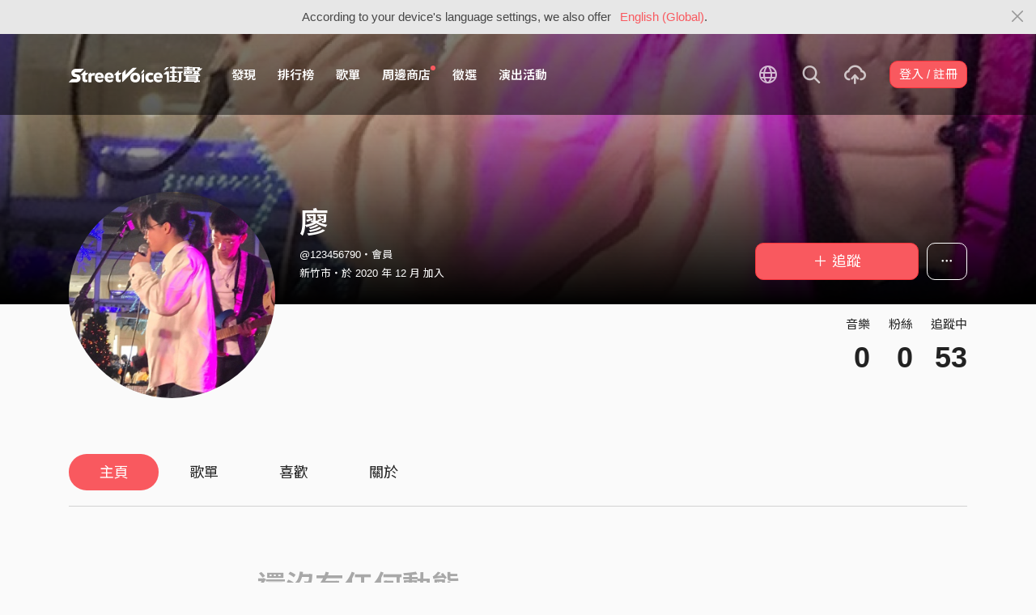

--- FILE ---
content_type: text/html; charset=utf-8
request_url: https://www.google.com/recaptcha/api2/aframe
body_size: 152
content:
<!DOCTYPE HTML><html><head><meta http-equiv="content-type" content="text/html; charset=UTF-8"></head><body><script nonce="olm4QTMT62eMpFOIqCE5Mw">/** Anti-fraud and anti-abuse applications only. See google.com/recaptcha */ try{var clients={'sodar':'https://pagead2.googlesyndication.com/pagead/sodar?'};window.addEventListener("message",function(a){try{if(a.source===window.parent){var b=JSON.parse(a.data);var c=clients[b['id']];if(c){var d=document.createElement('img');d.src=c+b['params']+'&rc='+(localStorage.getItem("rc::a")?sessionStorage.getItem("rc::b"):"");window.document.body.appendChild(d);sessionStorage.setItem("rc::e",parseInt(sessionStorage.getItem("rc::e")||0)+1);localStorage.setItem("rc::h",'1768959764009');}}}catch(b){}});window.parent.postMessage("_grecaptcha_ready", "*");}catch(b){}</script></body></html>